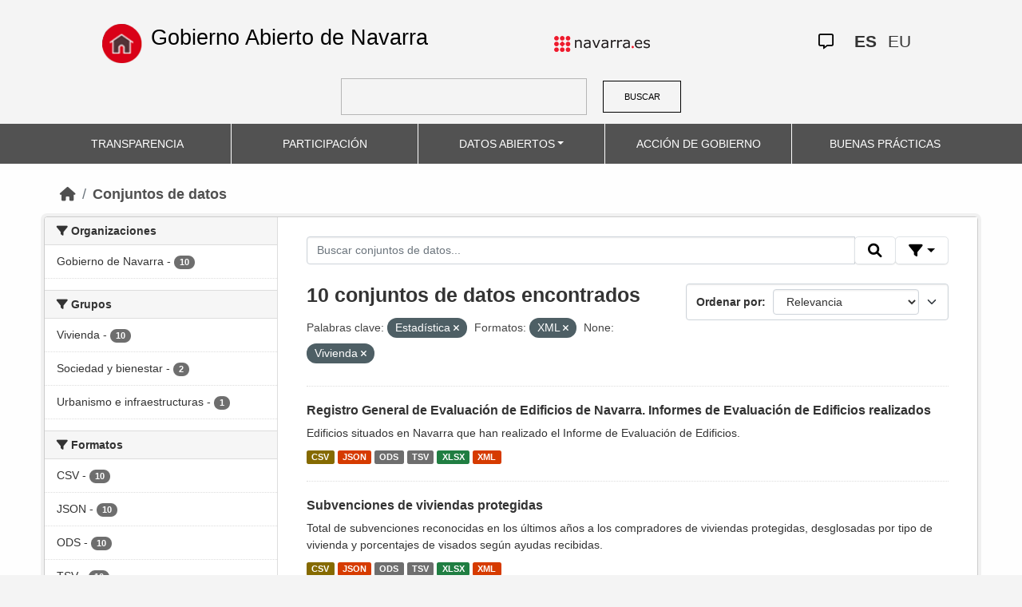

--- FILE ---
content_type: text/html; charset=utf-8
request_url: https://datosabiertos.navarra.es/es/dataset?keywords_es=Estad%C3%ADstica&tags%3DPersonal=&res_format=XML&groups=vivienda
body_size: 7130
content:
<!DOCTYPE html>
<!--[if IE 9]> <html lang="es" class="ie9"> <![endif]-->
<!--[if gt IE 8]><!--> <html lang="es"> <!--<![endif]-->
  <head>
    <meta charset="utf-8" />
      <meta name="generator" content="ckan 2.10.4" />
      <meta name="viewport" content="width=device-width, initial-scale=1.0">
    <title>Conjunto de datos  Production Datos Abiertos | Gobierno Abierto de Navarra</title>

    
    
    <link rel="shortcut icon" href="favicon.ico" />
    
    
        <link rel="alternate" type="text/n3" href="https://datosabiertos.navarra.es/es/catalog.n3"/>
        <link rel="alternate" type="text/turtle" href="https://datosabiertos.navarra.es/es/catalog.ttl"/>
        <link rel="alternate" type="application/rdf+xml" href="https://datosabiertos.navarra.es/es/catalog.xml"/>
        <link rel="alternate" type="application/ld+json" href="https://datosabiertos.navarra.es/es/catalog.jsonld"/>
    

    
    
  
      
  
      
      
      
    
  

<!--      add homepage/main.css file -->
      <link rel="stylesheet href='homepage/main.css'"></link>
      
      
      
      
    
  

    

    
    


    
      
      
    

    
    <link href="/webassets/base/1c87a999_main.css" rel="stylesheet"/>
<link href="/webassets/ckanext-activity/6ac15be0_activity.css" rel="stylesheet"/>
<link href="/webassets/gobierno_de_navarra/88cd81b8_main.css" rel="stylesheet"/>
<link href="/webassets/gobierno_de_navarra/80107cb6_common.css" rel="stylesheet"/>
<link href="/webassets/gobierno_de_navarra/d6300a51_nav.css" rel="stylesheet"/>
<link href="/webassets/ckanext-scheming/728ec589_scheming_css.css" rel="stylesheet"/>
<link href="/webassets/ckanext-harvest/c95a0af2_harvest_css.css" rel="stylesheet"/>
<link href="/webassets/ckanext-geoview/f197a782_geo-resource-styles.css" rel="stylesheet"/>
    
  </head>

  
  <body data-site-root="https://datosabiertos.navarra.es/" data-locale-root="https://datosabiertos.navarra.es/es/" >

    
    <div class="visually-hidden-focusable"><a href="#content">Skip to main content</a></div>
  

  
    


 


<header style="padding-top: 19.2px">
    <div class="container" style="padding-right: 6%;padding-left: 6%; background-color: #F4F4F4">
        <nav class="navbar" role="navigation">
            <div class="container-fluid" style="padding-left: 0px; padding-right: 0px">
                <!-- Brand and toggle get grouped for better mobile display -->
                <div class="">
                    <ul style="margin-left: 0px;" class="nav navbar-nav navbar-left navbar-nav-gnav">

                        <li>
                            <div class="gnav-home" style="padding: 21px; padding-top: 6%; background-color: transparent;">
                                <a href="https://gobiernoabierto.navarra.es/es" title="Inicio"
                                    style="float:none;margin-left:0;padding:12px 0;"><img
                                        style="width: 50px;height: 49px;"
                                        src="/home.png"
                                        alt="INICIO"></a>
                            </div>
                            <div style="width: 450px; display: content">                                
                                <a class="epi"
                                    style="color: black; font-style: normal; font-size: 27px;padding-left: 10px; font-family: 'Source Sans Pro',sans-serif !important"
                                    href="https://gobiernoabierto.navarra.es/es">Gobierno Abierto de Navarra</a>

                            </div>
                        </li>
                    </ul>
                </div>
                <div>
                    <ul class="nav navbar-nav navbar-right navbar-nav-gnav navbar-right-gnav" style="margin-left: 0px; margin-right: 100px;">
                        <li data-match-route="/" style="padding-top: 7px">
                            <a href="http://www.navarra.es/home_es/"><img
                                    src="/logo.navarra.es.p.gif"
                                    alt="navarra.es"></a>
                        </li>
                    </ul>
                </div>
                <div>
                    <ul class="nav navbar-nav navbar-right navbar-nav-gnav navbar-right-gnav" style="margin-left: 0px;">
                        <a target="_blank" href="https://www.navarra.es/es/atencion-ciudadana" class="gnav-icon-atencion-ciudadana "><i class="fa-regular fa-message"></i></a>
                        




<li style="padding: 7px">
    <a style= "padding-left: 0px; padding-right: 0px" class="language current-language" href="/es/dataset?keywords_es=Estad%C3%ADstica&amp;tags%3DPersonal=&amp;res_format=XML&amp;groups=vivienda" lang="es">
        
           ES
        
    </a>
</li>

<li style="padding: 7px">
    <a style= "padding-left: 0px; padding-right: 0px" class="language " href="/eu/dataset?keywords_es=Estad%C3%ADstica&amp;tags%3DPersonal=&amp;res_format=XML&amp;groups=vivienda" lang="eu">
        
           EU
        
    </a>
</li>

                    </ul>
                </div>
            </div><!-- /.container-fluid -->
        </nav>
        <form
            id="dataset-search-form" class="search-form gnav-search-form" method="get" data-module="select-switch"
            action="/dataset">
            <input type="text" id="edit-keys" name="q" value="" size="40" class="form-text gnav-search-input">
            <button id="submit-gnav" class="gnav-search-button" type="submit">BUSCAR</button>
        </form>
    </div>
</div>

<header style="background-color: #525252;">
    <div class="container gnav-menu-container">
        <nav class="navbar navbar-expand-lg navbar-dark" style="background-color: #525252; padding:0;">
            <div class="container-fluid gnav-menu-container-fluid">
                <button class="navbar-toggler" type="button" data-bs-toggle="collapse" data-bs-target="#bs-navbar-collapse-1"
                    aria-controls="bs-navbar-collapse-1" aria-expanded="false" aria-label="Toggle navigation">
                    <span class="navbar-toggler-icon"></span>
                </button>
                <div class="collapse navbar-collapse gnav-menu-navbar" id="bs-navbar-collapse-1">
                    <ul class="navbar-nav me-auto mb-2 mb-lg-0 gnav-menu-navbar">
                        <li class="nav-item dropdown gnav-nav-dropdown">
                            <a href="https://gobiernoabierto.navarra.es/es/transparencia"
                                class="nav-link">TRANSPARENCIA</a>
                        </li>
                        <li class="nav-item dropdown gnav-nav-dropdown">
                            <a href="https://gobiernoabierto.navarra.es/es/participacion"
                                class="nav-link">PARTICIPACIÓN</a>
                        </li>
                        <li class="nav-item dropdown gnav-nav-dropdown">
                            <a href="/es" class="nav-link dropdown-toggle">DATOS ABIERTOS</a>
                            <ul class="dropdown-menu gnav-dropdown-menu">
                                <li><a class="dropdown-item" href="https://gobiernoabierto.navarra.es/es/open-data/datos-abiertos">Datos Abiertos ¿Qué es?</a></li>
                                <li><hr class="dropdown-divider"></li>
                                <li><a class="dropdown-item" href="/es/dataset">Conjuntos de datos</a></li>
                                <li><a class="dropdown-item" href="/es/organization">Organizaciones</a></li>
                                <li><a class="dropdown-item" href="/es/group">Grupos</a></li>
                                <li><hr class="dropdown-divider"></li>
                                <li><a class="dropdown-item" href="https://gobiernoabierto.navarra.es/es/open-data/recursos-api">Recursos - API</a></li>
                                <li><a class="dropdown-item" href="https://gobiernoabierto.navarra.es/es/open-data/reutilizacion-aplicaciones-con-datos-abiertos">Reutilización</a></li>
                            </ul>
                        </li>
                        <li class="nav-item dropdown gnav-nav-dropdown">
                            <a href="https://gobiernoabierto.navarra.es/es/gobernanza"
                                class="nav-link">ACCIÓN DE GOBIERNO</a>
                        </li>
                        <li class="nav-item dropdown gnav-nav-dropdown">
                            <a href="https://gobiernoabierto.navarra.es/es/buenaspracticas"
                                class="nav-link">BUENAS PRÁCTICAS</a>
                        </li>
                    </ul>
                </div><!-- /.navbar-collapse -->
            </div><!-- /container-fluid -->
        </nav>
    </div>
</header>


  
    <div class="main">
      <div id="content" class="container">
        
          
            <div class="flash-messages">
              
                
              
            </div>
          

          
            <div class="toolbar" role="navigation" aria-label="Miga de pan">
              
                
                  <ol class="breadcrumb">
                    
<li class="home"><a href="/es/" aria-label="Inicio"><i class="fa fa-home"></i><span> Inicio</span></a></li>
                    
  <li class="active"><a href="/es/dataset/">Conjuntos de datos</a></li>

                  </ol>
                
              
            </div>
          

          <div class="row wrapper">
            
            
            

            
              <aside class="secondary col-md-3">
                
                
  <div class="filters">
    <div>
      
        

    
    
    
        
        <section class="module module-narrow module-shallow">
            
            <h2 class="module-heading">
                <i class="fa fa-filter"></i>
                Organizaciones
            </h2>
            
            
            
                
                <nav aria-label="Organizaciones">
                    <ul class="list-unstyled nav nav-simple nav-facet">
                    
                        
                        
                        
                        
                        <li class="nav-item ">
                        <a href="/es/dataset/?keywords_es=Estad%C3%ADstica&amp;tags%3DPersonal=&amp;res_format=XML&amp;groups=vivienda&amp;organization_es=Gobierno+de+Navarra" title="">
                            <span class="item-label">Gobierno de Navarra</span>
                            <span class="hidden separator"> - </span>
                            <span class="item-count badge">10</span>
                            
                        </a>
                        </li>
                    
                    </ul>
                </nav>

                <p class="module-footer">
                    
                    
                    
                </p>
                
            
            
        </section>
        
    
    

      
        

    
    
    
        
        <section class="module module-narrow module-shallow">
            
            <h2 class="module-heading">
                <i class="fa fa-filter"></i>
                Grupos
            </h2>
            
            
            
                
                <nav aria-label="Grupos">
                    <ul class="list-unstyled nav nav-simple nav-facet">
                    
                        
                        
                        
                        
                        <li class="nav-item ">
                        <a href="/es/dataset/?keywords_es=Estad%C3%ADstica&amp;tags%3DPersonal=&amp;res_format=XML&amp;groups=vivienda&amp;groups_es=Vivienda" title="">
                            <span class="item-label">Vivienda</span>
                            <span class="hidden separator"> - </span>
                            <span class="item-count badge">10</span>
                            
                        </a>
                        </li>
                    
                        
                        
                        
                        
                        <li class="nav-item ">
                        <a href="/es/dataset/?keywords_es=Estad%C3%ADstica&amp;tags%3DPersonal=&amp;res_format=XML&amp;groups=vivienda&amp;groups_es=Sociedad+y+bienestar" title="">
                            <span class="item-label">Sociedad y bienestar</span>
                            <span class="hidden separator"> - </span>
                            <span class="item-count badge">2</span>
                            
                        </a>
                        </li>
                    
                        
                        
                        
                        
                        <li class="nav-item ">
                        <a href="/es/dataset/?keywords_es=Estad%C3%ADstica&amp;tags%3DPersonal=&amp;res_format=XML&amp;groups=vivienda&amp;groups_es=Urbanismo+e+infraestructuras" title="Urbanismo e infraestructuras">
                            <span class="item-label">Urbanismo e infraestructuras</span>
                            <span class="hidden separator"> - </span>
                            <span class="item-count badge">1</span>
                            
                        </a>
                        </li>
                    
                    </ul>
                </nav>

                <p class="module-footer">
                    
                    
                    
                </p>
                
            
            
        </section>
        
    
    

      
        

    
    
    
        
        <section class="module module-narrow module-shallow">
            
            <h2 class="module-heading">
                <i class="fa fa-filter"></i>
                Formatos
            </h2>
            
            
            
                
                <nav aria-label="Formatos">
                    <ul class="list-unstyled nav nav-simple nav-facet">
                    
                        
                        
                        
                        
                        <li class="nav-item ">
                        <a href="/es/dataset/?keywords_es=Estad%C3%ADstica&amp;tags%3DPersonal=&amp;res_format=XML&amp;groups=vivienda&amp;res_format=CSV" title="">
                            <span class="item-label">CSV</span>
                            <span class="hidden separator"> - </span>
                            <span class="item-count badge">10</span>
                            
                        </a>
                        </li>
                    
                        
                        
                        
                        
                        <li class="nav-item ">
                        <a href="/es/dataset/?keywords_es=Estad%C3%ADstica&amp;tags%3DPersonal=&amp;res_format=XML&amp;groups=vivienda&amp;res_format=JSON" title="">
                            <span class="item-label">JSON</span>
                            <span class="hidden separator"> - </span>
                            <span class="item-count badge">10</span>
                            
                        </a>
                        </li>
                    
                        
                        
                        
                        
                        <li class="nav-item ">
                        <a href="/es/dataset/?keywords_es=Estad%C3%ADstica&amp;tags%3DPersonal=&amp;res_format=XML&amp;groups=vivienda&amp;res_format=ODS" title="">
                            <span class="item-label">ODS</span>
                            <span class="hidden separator"> - </span>
                            <span class="item-count badge">10</span>
                            
                        </a>
                        </li>
                    
                        
                        
                        
                        
                        <li class="nav-item ">
                        <a href="/es/dataset/?keywords_es=Estad%C3%ADstica&amp;tags%3DPersonal=&amp;res_format=XML&amp;groups=vivienda&amp;res_format=TSV" title="">
                            <span class="item-label">TSV</span>
                            <span class="hidden separator"> - </span>
                            <span class="item-count badge">10</span>
                            
                        </a>
                        </li>
                    
                        
                        
                        
                        
                        <li class="nav-item ">
                        <a href="/es/dataset/?keywords_es=Estad%C3%ADstica&amp;tags%3DPersonal=&amp;res_format=XML&amp;groups=vivienda&amp;res_format=XLSX" title="">
                            <span class="item-label">XLSX</span>
                            <span class="hidden separator"> - </span>
                            <span class="item-count badge">10</span>
                            
                        </a>
                        </li>
                    
                        
                        
                        
                        
                        <li class="nav-item  active">
                        <a href="/es/dataset/?keywords_es=Estad%C3%ADstica&amp;tags%3DPersonal=&amp;groups=vivienda" title="">
                            <span class="item-label">XML</span>
                            <span class="hidden separator"> - </span>
                            <span class="item-count badge">10</span>
                            <span class="facet-close">x</span>
                        </a>
                        </li>
                    
                    </ul>
                </nav>

                <p class="module-footer">
                    
                    
                    
                </p>
                
            
            
        </section>
        
    
    

      
        

    
    
    
        
        <section class="module module-narrow module-shallow">
            
            <h2 class="module-heading">
                <i class="fa fa-filter"></i>
                Licencias
            </h2>
            
            
            
                
                <nav aria-label="Licencias">
                    <ul class="list-unstyled nav nav-simple nav-facet">
                    
                        
                        
                        
                        
                        <li class="nav-item ">
                        <a href="/es/dataset/?keywords_es=Estad%C3%ADstica&amp;tags%3DPersonal=&amp;res_format=XML&amp;groups=vivienda&amp;license_id=CC-BY-4.0" title="Creative Commons Attribution 4.0">
                            <span class="item-label">Creative Commons Attribution 4.0</span>
                            <span class="hidden separator"> - </span>
                            <span class="item-count badge">10</span>
                            
                        </a>
                        </li>
                    
                    </ul>
                </nav>

                <p class="module-footer">
                    
                    
                    
                </p>
                
            
            
        </section>
        
    
    

      
        

    
    
    
        
        <section class="module module-narrow module-shallow">
            
            <h2 class="module-heading">
                <i class="fa fa-filter"></i>
                Departamentos
            </h2>
            
            
            
                
                <nav aria-label="Departamentos">
                    <ul class="list-unstyled nav nav-simple nav-facet">
                    
                        
                        
                        
                        
                        <li class="nav-item ">
                        <a href="/es/dataset/?keywords_es=Estad%C3%ADstica&amp;tags%3DPersonal=&amp;res_format=XML&amp;groups=vivienda&amp;department_es=Departamento+de+Vivienda%2C+Juventud+y+Pol%C3%ADticas+Migratorias" title="Departamento de Vivienda, Juventud y Políticas Migratorias">
                            <span class="item-label">Departamento de Vivienda, Juventud y Políticas Migratorias</span>
                            <span class="hidden separator"> - </span>
                            <span class="item-count badge">10</span>
                            
                        </a>
                        </li>
                    
                    </ul>
                </nav>

                <p class="module-footer">
                    
                    
                    
                </p>
                
            
            
        </section>
        
    
    

      
        

    
    
    
        
        <section class="module module-narrow module-shallow">
            
            <h2 class="module-heading">
                <i class="fa fa-filter"></i>
                Frecuencia de actualización
            </h2>
            
            
            
                
                <nav aria-label="Frecuencia de actualización">
                    <ul class="list-unstyled nav nav-simple nav-facet">
                    
                        
                        
                        
                        
                        <li class="nav-item ">
                        <a href="/es/dataset/?keywords_es=Estad%C3%ADstica&amp;tags%3DPersonal=&amp;res_format=XML&amp;groups=vivienda&amp;frequency_es=1+a%C3%B1o%2Fs" title="">
                            <span class="item-label">1 año/s</span>
                            <span class="hidden separator"> - </span>
                            <span class="item-count badge">8</span>
                            
                        </a>
                        </li>
                    
                        
                        
                        
                        
                        <li class="nav-item ">
                        <a href="/es/dataset/?keywords_es=Estad%C3%ADstica&amp;tags%3DPersonal=&amp;res_format=XML&amp;groups=vivienda&amp;frequency_es=Sin+frecuencia" title="">
                            <span class="item-label">Sin frecuencia</span>
                            <span class="hidden separator"> - </span>
                            <span class="item-count badge">2</span>
                            
                        </a>
                        </li>
                    
                    </ul>
                </nav>

                <p class="module-footer">
                    
                    
                    
                </p>
                
            
            
        </section>
        
    
    

      
        

    
    
    
        
        <section class="module module-narrow module-shallow">
            
            <h2 class="module-heading">
                <i class="fa fa-filter"></i>
                Palabras clave
            </h2>
            
            
            
                
                <nav aria-label="Palabras clave">
                    <ul class="list-unstyled nav nav-simple nav-facet">
                    
                        
                        
                        
                        
                        <li class="nav-item  active">
                        <a href="/es/dataset/?tags%3DPersonal=&amp;res_format=XML&amp;groups=vivienda" title="">
                            <span class="item-label">Estadística</span>
                            <span class="hidden separator"> - </span>
                            <span class="item-count badge">10</span>
                            <span class="facet-close">x</span>
                        </a>
                        </li>
                    
                        
                        
                        
                        
                        <li class="nav-item ">
                        <a href="/es/dataset/?keywords_es=Estad%C3%ADstica&amp;tags%3DPersonal=&amp;res_format=XML&amp;groups=vivienda&amp;keywords_es=VPO" title="">
                            <span class="item-label">VPO</span>
                            <span class="hidden separator"> - </span>
                            <span class="item-count badge">10</span>
                            
                        </a>
                        </li>
                    
                        
                        
                        
                        
                        <li class="nav-item ">
                        <a href="/es/dataset/?keywords_es=Estad%C3%ADstica&amp;tags%3DPersonal=&amp;res_format=XML&amp;groups=vivienda&amp;keywords_es=Vivienda" title="">
                            <span class="item-label">Vivienda</span>
                            <span class="hidden separator"> - </span>
                            <span class="item-count badge">5</span>
                            
                        </a>
                        </li>
                    
                        
                        
                        
                        
                        <li class="nav-item ">
                        <a href="/es/dataset/?keywords_es=Estad%C3%ADstica&amp;tags%3DPersonal=&amp;res_format=XML&amp;groups=vivienda&amp;keywords_es=Municipios" title="">
                            <span class="item-label">Municipios</span>
                            <span class="hidden separator"> - </span>
                            <span class="item-count badge">3</span>
                            
                        </a>
                        </li>
                    
                        
                        
                        
                        
                        <li class="nav-item ">
                        <a href="/es/dataset/?keywords_es=Estad%C3%ADstica&amp;tags%3DPersonal=&amp;res_format=XML&amp;groups=vivienda&amp;keywords_es=Registro" title="">
                            <span class="item-label">Registro</span>
                            <span class="hidden separator"> - </span>
                            <span class="item-count badge">2</span>
                            
                        </a>
                        </li>
                    
                        
                        
                        
                        
                        <li class="nav-item ">
                        <a href="/es/dataset/?keywords_es=Estad%C3%ADstica&amp;tags%3DPersonal=&amp;res_format=XML&amp;groups=vivienda&amp;keywords_es=Rehabilitaci%C3%B3n" title="">
                            <span class="item-label">Rehabilitación</span>
                            <span class="hidden separator"> - </span>
                            <span class="item-count badge">2</span>
                            
                        </a>
                        </li>
                    
                        
                        
                        
                        
                        <li class="nav-item ">
                        <a href="/es/dataset/?keywords_es=Estad%C3%ADstica&amp;tags%3DPersonal=&amp;res_format=XML&amp;groups=vivienda&amp;keywords_es=Ayudas+y+Subvenciones" title="">
                            <span class="item-label">Ayudas y Subvenciones</span>
                            <span class="hidden separator"> - </span>
                            <span class="item-count badge">1</span>
                            
                        </a>
                        </li>
                    
                    </ul>
                </nav>

                <p class="module-footer">
                    
                    
                    
                </p>
                
            
            
        </section>
        
    
    

      
    </div>
    <a class="close no-text hide-filters"><i class="fa fa-times-circle"></i><span class="text">close</span></a>
  </div>

              </aside>
            

            
              <div class="primary col-md-9 col-xs-12" role="main">
                
                
  <section class="module">
    <div class="module-content">
      
        
      
      
        
        
        







<form id="dataset-search-form" class="search-form" method="get" data-module="select-switch">

  
    <div class="input-group search-input-group">
      <input aria-label="Buscar conjuntos de datos..." id="field-giant-search" type="text" class="form-control input-lg" name="q" value="" autocomplete="off" placeholder="Buscar conjuntos de datos...">

      <span class="input-group-btn">
        <button class="btn btn-default btn-lg" type="submit" value="search" title="Buscar">
          <i class="fa fa-search"></i>
        </button>
      </span>
  
      <!-- Botón de filtros con desplegable -->
      <div class="btn-group">
        <button class="btn btn-default btn-lg dropdown-toggle"
                type="button" data-bs-toggle="dropdown" aria-expanded="false"
                title="Búsqueda por campos">
          <i class="fa fa-filter"></i>
        </button>
  
        <div class="dropdown-menu dropdown-menu-end p-3" style="min-width:22rem" data-bs-auto-close="outside">
          <!-- Buscar SOLO por TÍTULO -->
          <div class="mb-3">
            <label class="form-label fw-semibold mb-1">El título contiene...</label>
            <div class="input-group">
              <input type="text" class="form-control" id="adv-title" placeholder="Ej: Presupuestos" autocomplete="off">
              <button class="btn btn-default btn-lg" type="button" id="adv-title-btn" title="Buscar por título">
                <i class="fa fa-search"></i>
              </button>
            </div>
          </div>
  
          <!-- Buscar SOLO por DESCRIPCIÓN -->
          <div>
            <label class="form-label fw-semibold mb-1">La descripción contiene...</label>
            <div class="input-group">
              <input type="text" class="form-control" id="adv-notes" placeholder="Ej: Listado" autocomplete="off">
              <button class="btn btn-default btn-lg" type="button" id="adv-notes-btn" title="Buscar por descripción">
                <i class="fa fa-search"></i>
              </button>
            </div>
          </div>
        </div>
      </div>
    </div>
  

  
    <span>






<input type="hidden" name="keywords_es" value="Estadística" />





<input type="hidden" name="res_format" value="XML" />





<input type="hidden" name="groups" value="vivienda" />



</span>
  

  
    
      <div class="form-select form-group control-order-by">
        <label for="field-order-by">Ordenar por</label>
        <select id="field-order-by" name="sort" class="form-control">
          
            
              <option value="score desc, metadata_modified desc" selected="selected">Relevancia</option>
            
          
            
              <option value="title_string asc">Nombre ascendente</option>
            
          
            
              <option value="title_string desc">Nombre descendente</option>
            
          
            
              <option value="metadata_modified desc">Última modificación</option>
            
          
            
              <option value="views_recent desc">Popular</option>
            
          
        </select>
        
        <button class="btn btn-default js-hide" type="submit">Ir</button>
        
      </div>
    
  

  
    
      <h2>

  
  
  
  

10 conjuntos de datos encontrados</h2>
    
  

  
    
      <p class="filter-list">
        
          
          <span class="facet">Palabras clave:</span>
          
            <span class="filtered pill">Estadística
              <a href="/es/dataset/?tags%3DPersonal=&amp;res_format=XML&amp;groups=vivienda" class="remove" title="Eliminar"><i class="fa fa-times"></i></a>
            </span>
          
        
          
          <span class="facet">Formatos:</span>
          
            <span class="filtered pill">XML
              <a href="/es/dataset/?keywords_es=Estad%C3%ADstica&amp;tags%3DPersonal=&amp;groups=vivienda" class="remove" title="Eliminar"><i class="fa fa-times"></i></a>
            </span>
          
        
          
          <span class="facet">None:</span>
          
            <span class="filtered pill">Vivienda
              <a href="/es/dataset/?keywords_es=Estad%C3%ADstica&amp;tags%3DPersonal=&amp;res_format=XML" class="remove" title="Eliminar"><i class="fa fa-times"></i></a>
            </span>
          
        
      </p>
      <a class="show-filters btn btn-default">Filtrar resultados</a>
    
  

</form>






<script>
  (function () {
    var form = document.querySelector('form.search-form');
    if (!form) return;
    var q = form.querySelector('input[name="q"]');
  
    var lang = 'es';
  
    function ensureLocalizedAction() {
      form.setAttribute('action', '/' + lang + '/dataset');
    }
    function esc(s){ return (s || '').trim().replace(/"/g, '\\"'); }
    function setQAndSubmit(val){
      if (!val) return;
      q.value = val;
      ensureLocalizedAction();
      form.submit();
    }
  
    function doTitle() {
      var v = esc(document.getElementById('adv-title').value);
      if (!v) return;
      setQAndSubmit('extras_title_translated:"' + v + '"');
    }
    function doNotes() {
      var v = esc(document.getElementById('adv-notes').value);
      if (!v) return;
      setQAndSubmit('extras_notes_translated:"' + v + '"');
    }
  
    var btnTitle = document.getElementById('adv-title-btn');
    if (btnTitle) btnTitle.addEventListener('click', doTitle);
  
    var btnNotes = document.getElementById('adv-notes-btn');
    if (btnNotes) btnNotes.addEventListener('click', doNotes);
  
    function bindEnter(inputId, handler){
      var el = document.getElementById(inputId);
      if (!el) return;
      el.addEventListener('keydown', function(e){
        if (e.key === 'Enter') {
          e.preventDefault();
          e.stopPropagation();
          handler();
        }
      });
    }
    bindEnter('adv-title', doTitle);
    bindEnter('adv-notes', doNotes);
  })();
  </script>
  
      
      
        

  
    <ul class="dataset-list list-unstyled">
    	
	      
	        

<!--  -->




  <li class="dataset-item">
    
      <div class="dataset-content">
        
          <h3 class="dataset-heading">
            
              
            
            
              <a href="/es/dataset/registro-general-de-evaluaci-n-de-edificios-de-navarra-informes-de-evaluaci-n-de-edificios-realizado">Registro General de Evaluación de Edificios de Navarra. Informes de Evaluación de Edificios realizados</a>
            
            
              

              
            
          </h3>
        
        
          
        
        
          
            <div>Edificios situados en Navarra que han realizado el Informe de Evaluación de Edificios.</div>
          
        
      </div>
      
        
          
            <ul class="dataset-resources list-unstyled">
              
                
                <li>
                  <a href="/es/dataset/registro-general-de-evaluaci-n-de-edificios-de-navarra-informes-de-evaluaci-n-de-edificios-realizado" class="label" data-format="csv">CSV</a>
                </li>
                
                <li>
                  <a href="/es/dataset/registro-general-de-evaluaci-n-de-edificios-de-navarra-informes-de-evaluaci-n-de-edificios-realizado" class="label" data-format="json">JSON</a>
                </li>
                
                <li>
                  <a href="/es/dataset/registro-general-de-evaluaci-n-de-edificios-de-navarra-informes-de-evaluaci-n-de-edificios-realizado" class="label" data-format="ods">ODS</a>
                </li>
                
                <li>
                  <a href="/es/dataset/registro-general-de-evaluaci-n-de-edificios-de-navarra-informes-de-evaluaci-n-de-edificios-realizado" class="label" data-format="tsv">TSV</a>
                </li>
                
                <li>
                  <a href="/es/dataset/registro-general-de-evaluaci-n-de-edificios-de-navarra-informes-de-evaluaci-n-de-edificios-realizado" class="label" data-format="xlsx">XLSX</a>
                </li>
                
                <li>
                  <a href="/es/dataset/registro-general-de-evaluaci-n-de-edificios-de-navarra-informes-de-evaluaci-n-de-edificios-realizado" class="label" data-format="xml">XML</a>
                </li>
                
              
            </ul>
          
        
      
    
  </li>

	      
	        

<!--  -->




  <li class="dataset-item">
    
      <div class="dataset-content">
        
          <h3 class="dataset-heading">
            
              
            
            
              <a href="/es/dataset/subvenciones-de-viviendas-protegidas">Subvenciones de viviendas protegidas</a>
            
            
              

              
            
          </h3>
        
        
          
        
        
          
            <div>Total de subvenciones reconocidas en los últimos años a los compradores de viviendas protegidas, desglosadas por tipo de vivienda y porcentajes de visados según ayudas recibidas.</div>
          
        
      </div>
      
        
          
            <ul class="dataset-resources list-unstyled">
              
                
                <li>
                  <a href="/es/dataset/subvenciones-de-viviendas-protegidas" class="label" data-format="csv">CSV</a>
                </li>
                
                <li>
                  <a href="/es/dataset/subvenciones-de-viviendas-protegidas" class="label" data-format="json">JSON</a>
                </li>
                
                <li>
                  <a href="/es/dataset/subvenciones-de-viviendas-protegidas" class="label" data-format="ods">ODS</a>
                </li>
                
                <li>
                  <a href="/es/dataset/subvenciones-de-viviendas-protegidas" class="label" data-format="tsv">TSV</a>
                </li>
                
                <li>
                  <a href="/es/dataset/subvenciones-de-viviendas-protegidas" class="label" data-format="xlsx">XLSX</a>
                </li>
                
                <li>
                  <a href="/es/dataset/subvenciones-de-viviendas-protegidas" class="label" data-format="xml">XML</a>
                </li>
                
              
            </ul>
          
        
      
    
  </li>

	      
	        

<!--  -->




  <li class="dataset-item">
    
      <div class="dataset-content">
        
          <h3 class="dataset-heading">
            
              
            
            
              <a href="/es/dataset/visados-de-viviendas-protegidas">Visados de viviendas protegidas</a>
            
            
              

              
            
          </h3>
        
        
          
        
        
          
            <div>Número de visados de contratos de compraventa de vivienda protegida concedidos durante los últimos años, desglosados por localidades donde se ubican las viviendas, ingresos...</div>
          
        
      </div>
      
        
          
            <ul class="dataset-resources list-unstyled">
              
                
                <li>
                  <a href="/es/dataset/visados-de-viviendas-protegidas" class="label" data-format="csv">CSV</a>
                </li>
                
                <li>
                  <a href="/es/dataset/visados-de-viviendas-protegidas" class="label" data-format="json">JSON</a>
                </li>
                
                <li>
                  <a href="/es/dataset/visados-de-viviendas-protegidas" class="label" data-format="ods">ODS</a>
                </li>
                
                <li>
                  <a href="/es/dataset/visados-de-viviendas-protegidas" class="label" data-format="tsv">TSV</a>
                </li>
                
                <li>
                  <a href="/es/dataset/visados-de-viviendas-protegidas" class="label" data-format="xlsx">XLSX</a>
                </li>
                
                <li>
                  <a href="/es/dataset/visados-de-viviendas-protegidas" class="label" data-format="xml">XML</a>
                </li>
                
              
            </ul>
          
        
      
    
  </li>

	      
	        

<!--  -->




  <li class="dataset-item">
    
      <div class="dataset-content">
        
          <h3 class="dataset-heading">
            
              
            
            
              <a href="/es/dataset/registro-general-de-evaluaci-n-de-edificios-de-navarra-edificios-obligados-a-la-realizaci-n-del-info">Registro General de Evaluación de Edificios de Navarra. Edificios obligados a la realización del informe.</a>
            
            
              

              
            
          </h3>
        
        
          
        
        
          
            <div>Edificios situados en Navarra que, por su antigüedad, tienen que realizar el Informe de Evaluación de Edificios, y fechas límite de su presentación en el Ayuntamiento.</div>
          
        
      </div>
      
        
          
            <ul class="dataset-resources list-unstyled">
              
                
                <li>
                  <a href="/es/dataset/registro-general-de-evaluaci-n-de-edificios-de-navarra-edificios-obligados-a-la-realizaci-n-del-info" class="label" data-format="csv">CSV</a>
                </li>
                
                <li>
                  <a href="/es/dataset/registro-general-de-evaluaci-n-de-edificios-de-navarra-edificios-obligados-a-la-realizaci-n-del-info" class="label" data-format="json">JSON</a>
                </li>
                
                <li>
                  <a href="/es/dataset/registro-general-de-evaluaci-n-de-edificios-de-navarra-edificios-obligados-a-la-realizaci-n-del-info" class="label" data-format="ods">ODS</a>
                </li>
                
                <li>
                  <a href="/es/dataset/registro-general-de-evaluaci-n-de-edificios-de-navarra-edificios-obligados-a-la-realizaci-n-del-info" class="label" data-format="tsv">TSV</a>
                </li>
                
                <li>
                  <a href="/es/dataset/registro-general-de-evaluaci-n-de-edificios-de-navarra-edificios-obligados-a-la-realizaci-n-del-info" class="label" data-format="xlsx">XLSX</a>
                </li>
                
                <li>
                  <a href="/es/dataset/registro-general-de-evaluaci-n-de-edificios-de-navarra-edificios-obligados-a-la-realizaci-n-del-info" class="label" data-format="xml">XML</a>
                </li>
                
              
            </ul>
          
        
      
    
  </li>

	      
	        

<!--  -->




  <li class="dataset-item">
    
      <div class="dataset-content">
        
          <h3 class="dataset-heading">
            
              
            
            
              <a href="/es/dataset/rehabilitaci-n-protegida-de-viviendas-iniciadas">Rehabilitación protegida de viviendas iniciadas</a>
            
            
              

              
            
          </h3>
        
        
          
        
        
          
            <div>Viviendas que han obtenido la calificación provisional como rehabilitación protegida. Totales por años.</div>
          
        
      </div>
      
        
          
            <ul class="dataset-resources list-unstyled">
              
                
                <li>
                  <a href="/es/dataset/rehabilitaci-n-protegida-de-viviendas-iniciadas" class="label" data-format="csv">CSV</a>
                </li>
                
                <li>
                  <a href="/es/dataset/rehabilitaci-n-protegida-de-viviendas-iniciadas" class="label" data-format="json">JSON</a>
                </li>
                
                <li>
                  <a href="/es/dataset/rehabilitaci-n-protegida-de-viviendas-iniciadas" class="label" data-format="ods">ODS</a>
                </li>
                
                <li>
                  <a href="/es/dataset/rehabilitaci-n-protegida-de-viviendas-iniciadas" class="label" data-format="tsv">TSV</a>
                </li>
                
                <li>
                  <a href="/es/dataset/rehabilitaci-n-protegida-de-viviendas-iniciadas" class="label" data-format="xlsx">XLSX</a>
                </li>
                
                <li>
                  <a href="/es/dataset/rehabilitaci-n-protegida-de-viviendas-iniciadas" class="label" data-format="xml">XML</a>
                </li>
                
              
            </ul>
          
        
      
    
  </li>

	      
	        

<!--  -->




  <li class="dataset-item">
    
      <div class="dataset-content">
        
          <h3 class="dataset-heading">
            
              
            
            
              <a href="/es/dataset/superficies-de-viviendas-protegidas">Superficies de viviendas protegidas</a>
            
            
              

              
            
          </h3>
        
        
          
        
        
          
            <div>Superficies de las viviendas protegidas vendidas los últimos años.</div>
          
        
      </div>
      
        
          
            <ul class="dataset-resources list-unstyled">
              
                
                <li>
                  <a href="/es/dataset/superficies-de-viviendas-protegidas" class="label" data-format="csv">CSV</a>
                </li>
                
                <li>
                  <a href="/es/dataset/superficies-de-viviendas-protegidas" class="label" data-format="json">JSON</a>
                </li>
                
                <li>
                  <a href="/es/dataset/superficies-de-viviendas-protegidas" class="label" data-format="ods">ODS</a>
                </li>
                
                <li>
                  <a href="/es/dataset/superficies-de-viviendas-protegidas" class="label" data-format="tsv">TSV</a>
                </li>
                
                <li>
                  <a href="/es/dataset/superficies-de-viviendas-protegidas" class="label" data-format="xlsx">XLSX</a>
                </li>
                
                <li>
                  <a href="/es/dataset/superficies-de-viviendas-protegidas" class="label" data-format="xml">XML</a>
                </li>
                
              
            </ul>
          
        
      
    
  </li>

	      
	        

<!--  -->




  <li class="dataset-item">
    
      <div class="dataset-content">
        
          <h3 class="dataset-heading">
            
              
            
            
              <a href="/es/dataset/viviendas-iniciadas-por-localidad">Viviendas iniciadas por localidad</a>
            
            
              

              
            
          </h3>
        
        
          
        
        
          
            <div>Viviendas libres cuyos proyectos han obtenido el informe previo de habitabilidad favorable y viviendas protegidas con calificación provisional. Mostradas por localidades y por...</div>
          
        
      </div>
      
        
          
            <ul class="dataset-resources list-unstyled">
              
                
                <li>
                  <a href="/es/dataset/viviendas-iniciadas-por-localidad" class="label" data-format="csv">CSV</a>
                </li>
                
                <li>
                  <a href="/es/dataset/viviendas-iniciadas-por-localidad" class="label" data-format="json">JSON</a>
                </li>
                
                <li>
                  <a href="/es/dataset/viviendas-iniciadas-por-localidad" class="label" data-format="ods">ODS</a>
                </li>
                
                <li>
                  <a href="/es/dataset/viviendas-iniciadas-por-localidad" class="label" data-format="tsv">TSV</a>
                </li>
                
                <li>
                  <a href="/es/dataset/viviendas-iniciadas-por-localidad" class="label" data-format="xlsx">XLSX</a>
                </li>
                
                <li>
                  <a href="/es/dataset/viviendas-iniciadas-por-localidad" class="label" data-format="xml">XML</a>
                </li>
                
              
            </ul>
          
        
      
    
  </li>

	      
	        

<!--  -->




  <li class="dataset-item">
    
      <div class="dataset-content">
        
          <h3 class="dataset-heading">
            
              
            
            
              <a href="/es/dataset/total-viviendas-terminadas-en-navarra">Total viviendas terminadas en Navarra</a>
            
            
              

              
            
          </h3>
        
        
          
        
        
          
            <div>Cédulas de habitabilidad otorgadas a las viviendas libres nuevas construidas en Navarra y viviendas protegidas con calificación definitiva. Total por años.</div>
          
        
      </div>
      
        
          
            <ul class="dataset-resources list-unstyled">
              
                
                <li>
                  <a href="/es/dataset/total-viviendas-terminadas-en-navarra" class="label" data-format="csv">CSV</a>
                </li>
                
                <li>
                  <a href="/es/dataset/total-viviendas-terminadas-en-navarra" class="label" data-format="json">JSON</a>
                </li>
                
                <li>
                  <a href="/es/dataset/total-viviendas-terminadas-en-navarra" class="label" data-format="ods">ODS</a>
                </li>
                
                <li>
                  <a href="/es/dataset/total-viviendas-terminadas-en-navarra" class="label" data-format="tsv">TSV</a>
                </li>
                
                <li>
                  <a href="/es/dataset/total-viviendas-terminadas-en-navarra" class="label" data-format="xlsx">XLSX</a>
                </li>
                
                <li>
                  <a href="/es/dataset/total-viviendas-terminadas-en-navarra" class="label" data-format="xml">XML</a>
                </li>
                
              
            </ul>
          
        
      
    
  </li>

	      
	        

<!--  -->




  <li class="dataset-item">
    
      <div class="dataset-content">
        
          <h3 class="dataset-heading">
            
              
            
            
              <a href="/es/dataset/total-viviendas-iniciadas-en-navarra">Total viviendas iniciadas en Navarra</a>
            
            
              

              
            
          </h3>
        
        
          
        
        
          
            <div>Viviendas libres cuyos proyectos han obtenido el informe previo de habitabilidad favorable y viviendas protegidas con calificación provisional. Total por años.</div>
          
        
      </div>
      
        
          
            <ul class="dataset-resources list-unstyled">
              
                
                <li>
                  <a href="/es/dataset/total-viviendas-iniciadas-en-navarra" class="label" data-format="csv">CSV</a>
                </li>
                
                <li>
                  <a href="/es/dataset/total-viviendas-iniciadas-en-navarra" class="label" data-format="json">JSON</a>
                </li>
                
                <li>
                  <a href="/es/dataset/total-viviendas-iniciadas-en-navarra" class="label" data-format="ods">ODS</a>
                </li>
                
                <li>
                  <a href="/es/dataset/total-viviendas-iniciadas-en-navarra" class="label" data-format="tsv">TSV</a>
                </li>
                
                <li>
                  <a href="/es/dataset/total-viviendas-iniciadas-en-navarra" class="label" data-format="xlsx">XLSX</a>
                </li>
                
                <li>
                  <a href="/es/dataset/total-viviendas-iniciadas-en-navarra" class="label" data-format="xml">XML</a>
                </li>
                
              
            </ul>
          
        
      
    
  </li>

	      
	        

<!--  -->




  <li class="dataset-item">
    
      <div class="dataset-content">
        
          <h3 class="dataset-heading">
            
              
            
            
              <a href="/es/dataset/rehabilitaci-n-protegida-de-viviendas-terminadas">Rehabilitación protegida de viviendas terminadas</a>
            
            
              

              
            
          </h3>
        
        
          
        
        
          
            <div>Viviendas que han sido rehabilitadas con ayudas públicas (subvenciones directas a sus usuarios o desgravación fiscal). Totales por años.</div>
          
        
      </div>
      
        
          
            <ul class="dataset-resources list-unstyled">
              
                
                <li>
                  <a href="/es/dataset/rehabilitaci-n-protegida-de-viviendas-terminadas" class="label" data-format="csv">CSV</a>
                </li>
                
                <li>
                  <a href="/es/dataset/rehabilitaci-n-protegida-de-viviendas-terminadas" class="label" data-format="json">JSON</a>
                </li>
                
                <li>
                  <a href="/es/dataset/rehabilitaci-n-protegida-de-viviendas-terminadas" class="label" data-format="ods">ODS</a>
                </li>
                
                <li>
                  <a href="/es/dataset/rehabilitaci-n-protegida-de-viviendas-terminadas" class="label" data-format="tsv">TSV</a>
                </li>
                
                <li>
                  <a href="/es/dataset/rehabilitaci-n-protegida-de-viviendas-terminadas" class="label" data-format="xlsx">XLSX</a>
                </li>
                
                <li>
                  <a href="/es/dataset/rehabilitaci-n-protegida-de-viviendas-terminadas" class="label" data-format="xml">XML</a>
                </li>
                
              
            </ul>
          
        
      
    
  </li>

	      
	    
    </ul>
  

      
    </div>

    
      
    
  </section>

  
    <section class="module">
      <div class="module-content">
        
          <small>
            
            
            
          También puedes acceder a este registro utilizando el <a href="/es/api/3">API</a> (see <a href="http://docs.ckan.org/en/2.10/api/">Documentación de la API</a>)
          </small>
        
      </div>
    </section>
  

              </div>
            
          </div>
        
      </div>
    </div>
  
    

<footer>
    <div class="container gnav-footer" style="">
        
        <nav class="navbar" role="navigation">
            <div class="container-fluid" style="padding-left: 0px; padding-right: 0px">
                <!-- Brand and toggle get grouped for better mobile display -->
                <div class="navbar-header" style="margin-left: 0px">
                    <a class="navbar-brand" href="#" style="padding: 0;margin-left: 0px;">
                        <img alt="Brand" style="width: 162px;"
                             src="/logo_GN_agenda.png">
                    </a>
                </div>
                <div>
                    <ul class="nav navbar-nav navbar-right navbar-nav-gnav navbar-right-gnav"
                        style="padding-top: 12px;">
                        <li>
                            <p>
                                <a accesskey="m" href="https://gobiernoabierto.navarra.es/es/webmap" class="gnav-footer-text">Mapa web</a>
                                <span class="gnav-sep">|</span>
                                <a href="https://gobiernoabierto.navarra.es/es/aviso-legal" class="gnav-footer-text">Aviso legal</a>
                                <span class="gnav-sep">|</span>
                                <a accesskey="2" href="https://gobiernoabierto.navarra.es/es/accesibilidad" class="gnav-footer-text">Accesibilidad</a>
                                <span class="gnav-sep">|</span>
                                <a accesskey="c" href="https://gobiernoabierto.navarra.es/es/sugerencias-reclamaciones" class="gnav-footer-text">Contacte con nosotros</a>
                            </p>
                        </li>
                    </ul>
                </div>


            </div><!-- /.container-fluid -->
        </nav>
        
    </div>
</footer>
  
  
  
  
  
    
  
  
    

  

      

    
    
    <link href="/webassets/vendor/f3b8236b_select2.css" rel="stylesheet"/>
<link href="/webassets/vendor/d05bf0e7_fontawesome.css" rel="stylesheet"/>
    <script src="/webassets/gobierno_de_navarra/d41d8cd9_nav.js" type="text/javascript"></script>
<script src="/webassets/vendor/8c3c143a_jquery.js" type="text/javascript"></script>
<script src="/webassets/vendor/5027b870_vendor.js" type="text/javascript"></script>
<script src="/webassets/vendor/6d1ad7e6_bootstrap.js" type="text/javascript"></script>
<script src="/webassets/base/6fddaa3f_main.js" type="text/javascript"></script>
<script src="/webassets/base/0d750fad_ckan.js" type="text/javascript"></script>
<script src="/webassets/base/cd2c0272_tracking.js" type="text/javascript"></script>
<script src="/webassets/activity/0fdb5ee0_activity.js" type="text/javascript"></script>
  </body>
</html>